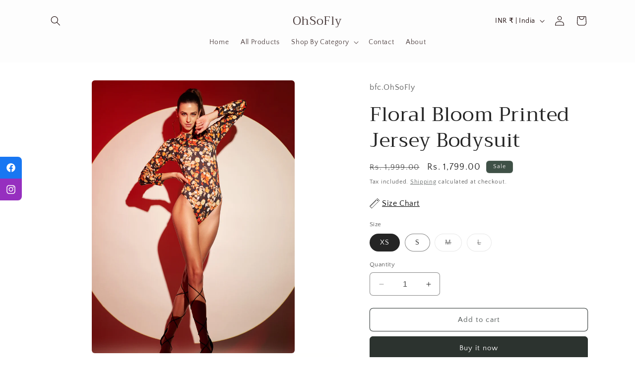

--- FILE ---
content_type: application/javascript
request_url: https://apps.hiko.link/js/hiko-auth.js?shop=bfc-ohsofly.myshopify.com
body_size: 61814
content:
(function(){function Y(e){"@babel/helpers - typeof";return Y=typeof Symbol=="function"&&typeof Symbol.iterator=="symbol"?function(n){return typeof n}:function(n){return n&&typeof Symbol=="function"&&n.constructor===Symbol&&n!==Symbol.prototype?"symbol":typeof n},Y(e)}function gt(e,n){if(Y(e)!="object"||!e)return e;var t=e[Symbol.toPrimitive];if(t!==void 0){var r=t.call(e,n);if(Y(r)!="object")return r;throw new TypeError("@@toPrimitive must return a primitive value.")}return(n==="string"?String:Number)(e)}function bt(e){var n=gt(e,"string");return Y(n)=="symbol"?n:n+""}function ae(e,n,t){return(n=bt(n))in e?Object.defineProperty(e,n,{value:t,enumerable:!0,configurable:!0,writable:!0}):e[n]=t,e}function Re(e,n,t,r,i,a,o){try{var s=e[a](o),c=s.value}catch(u){return void t(u)}s.done?n(c):Promise.resolve(c).then(r,i)}function P(e){return function(){var n=this,t=arguments;return new Promise(function(r,i){var a=e.apply(n,t);function o(c){Re(a,r,i,o,s,"next",c)}function s(c){Re(a,r,i,o,s,"throw",c)}o(void 0)})}}function wt(e){return e&&e.__esModule&&Object.prototype.hasOwnProperty.call(e,"default")?e.default:e}var ot={exports:{}},st={exports:{}};(function(e){function n(t){"@babel/helpers - typeof";return e.exports=n=typeof Symbol=="function"&&typeof Symbol.iterator=="symbol"?function(r){return typeof r}:function(r){return r&&typeof Symbol=="function"&&r.constructor===Symbol&&r!==Symbol.prototype?"symbol":typeof r},e.exports.__esModule=!0,e.exports.default=e.exports,n(t)}e.exports=n,e.exports.__esModule=!0,e.exports.default=e.exports})(st);var St=st.exports;(function(e){var n=St.default;function t(){/*! regenerator-runtime -- Copyright (c) 2014-present, Facebook, Inc. -- license (MIT): https://github.com/facebook/regenerator/blob/main/LICENSE */e.exports=t=function(){return i},e.exports.__esModule=!0,e.exports.default=e.exports;var r,i={},a=Object.prototype,o=a.hasOwnProperty,s=Object.defineProperty||function(p,l,d){p[l]=d.value},c=typeof Symbol=="function"?Symbol:{},u=c.iterator||"@@iterator",f=c.asyncIterator||"@@asyncIterator",S=c.toStringTag||"@@toStringTag";function v(p,l,d){return Object.defineProperty(p,l,{value:d,enumerable:!0,configurable:!0,writable:!0}),p[l]}try{v({},"")}catch{v=function(d,b,k){return d[b]=k}}function y(p,l,d,b){var k=l&&l.prototype instanceof H?l:H,w=Object.create(k.prototype),T=new fe(b||[]);return s(w,"_invoke",{value:N(p,d,T)}),w}function m(p,l,d){try{return{type:"normal",arg:p.call(l,d)}}catch(b){return{type:"throw",arg:b}}}i.wrap=y;var A="suspendedStart",x="suspendedYield",j="executing",G="completed",g={};function H(){}function C(){}function L(){}var I={};v(I,u,function(){return this});var _=Object.getPrototypeOf,B=_&&_(_(he([])));B&&B!==a&&o.call(B,u)&&(I=B);var D=L.prototype=H.prototype=Object.create(I);function M(p){["next","throw","return"].forEach(function(l){v(p,l,function(d){return this._invoke(l,d)})})}function X(p,l){function d(k,w,T,q){var $=m(p[k],p,w);if($.type!=="throw"){var Z=$.arg,z=Z.value;return z&&n(z)=="object"&&o.call(z,"__await")?l.resolve(z.__await).then(function(V){d("next",V,T,q)},function(V){d("throw",V,T,q)}):l.resolve(z).then(function(V){Z.value=V,T(Z)},function(V){return d("throw",V,T,q)})}q($.arg)}var b;s(this,"_invoke",{value:function(w,T){function q(){return new l(function($,Z){d(w,T,$,Z)})}return b=b?b.then(q,q):q()}})}function N(p,l,d){var b=A;return function(k,w){if(b===j)throw Error("Generator is already running");if(b===G){if(k==="throw")throw w;return{value:r,done:!0}}for(d.method=k,d.arg=w;;){var T=d.delegate;if(T){var q=K(T,d);if(q){if(q===g)continue;return q}}if(d.method==="next")d.sent=d._sent=d.arg;else if(d.method==="throw"){if(b===A)throw b=G,d.arg;d.dispatchException(d.arg)}else d.method==="return"&&d.abrupt("return",d.arg);b=j;var $=m(p,l,d);if($.type==="normal"){if(b=d.done?G:x,$.arg===g)continue;return{value:$.arg,done:d.done}}$.type==="throw"&&(b=G,d.method="throw",d.arg=$.arg)}}}function K(p,l){var d=l.method,b=p.iterator[d];if(b===r)return l.delegate=null,d==="throw"&&p.iterator.return&&(l.method="return",l.arg=r,K(p,l),l.method==="throw")||d!=="return"&&(l.method="throw",l.arg=new TypeError("The iterator does not provide a '"+d+"' method")),g;var k=m(b,p.iterator,l.arg);if(k.type==="throw")return l.method="throw",l.arg=k.arg,l.delegate=null,g;var w=k.arg;return w?w.done?(l[p.resultName]=w.value,l.next=p.nextLoc,l.method!=="return"&&(l.method="next",l.arg=r),l.delegate=null,g):w:(l.method="throw",l.arg=new TypeError("iterator result is not an object"),l.delegate=null,g)}function ie(p){var l={tryLoc:p[0]};1 in p&&(l.catchLoc=p[1]),2 in p&&(l.finallyLoc=p[2],l.afterLoc=p[3]),this.tryEntries.push(l)}function pe(p){var l=p.completion||{};l.type="normal",delete l.arg,p.completion=l}function fe(p){this.tryEntries=[{tryLoc:"root"}],p.forEach(ie,this),this.reset(!0)}function he(p){if(p||p===""){var l=p[u];if(l)return l.call(p);if(typeof p.next=="function")return p;if(!isNaN(p.length)){var d=-1,b=function k(){for(;++d<p.length;)if(o.call(p,d))return k.value=p[d],k.done=!1,k;return k.value=r,k.done=!0,k};return b.next=b}}throw new TypeError(n(p)+" is not iterable")}return C.prototype=L,s(D,"constructor",{value:L,configurable:!0}),s(L,"constructor",{value:C,configurable:!0}),C.displayName=v(L,S,"GeneratorFunction"),i.isGeneratorFunction=function(p){var l=typeof p=="function"&&p.constructor;return!!l&&(l===C||(l.displayName||l.name)==="GeneratorFunction")},i.mark=function(p){return Object.setPrototypeOf?Object.setPrototypeOf(p,L):(p.__proto__=L,v(p,S,"GeneratorFunction")),p.prototype=Object.create(D),p},i.awrap=function(p){return{__await:p}},M(X.prototype),v(X.prototype,f,function(){return this}),i.AsyncIterator=X,i.async=function(p,l,d,b,k){k===void 0&&(k=Promise);var w=new X(y(p,l,d,b),k);return i.isGeneratorFunction(l)?w:w.next().then(function(T){return T.done?T.value:w.next()})},M(D),v(D,S,"Generator"),v(D,u,function(){return this}),v(D,"toString",function(){return"[object Generator]"}),i.keys=function(p){var l=Object(p),d=[];for(var b in l)d.push(b);return d.reverse(),function k(){for(;d.length;){var w=d.pop();if(w in l)return k.value=w,k.done=!1,k}return k.done=!0,k}},i.values=he,fe.prototype={constructor:fe,reset:function(l){if(this.prev=0,this.next=0,this.sent=this._sent=r,this.done=!1,this.delegate=null,this.method="next",this.arg=r,this.tryEntries.forEach(pe),!l)for(var d in this)d.charAt(0)==="t"&&o.call(this,d)&&!isNaN(+d.slice(1))&&(this[d]=r)},stop:function(){this.done=!0;var l=this.tryEntries[0].completion;if(l.type==="throw")throw l.arg;return this.rval},dispatchException:function(l){if(this.done)throw l;var d=this;function b(Z,z){return T.type="throw",T.arg=l,d.next=Z,z&&(d.method="next",d.arg=r),!!z}for(var k=this.tryEntries.length-1;k>=0;--k){var w=this.tryEntries[k],T=w.completion;if(w.tryLoc==="root")return b("end");if(w.tryLoc<=this.prev){var q=o.call(w,"catchLoc"),$=o.call(w,"finallyLoc");if(q&&$){if(this.prev<w.catchLoc)return b(w.catchLoc,!0);if(this.prev<w.finallyLoc)return b(w.finallyLoc)}else if(q){if(this.prev<w.catchLoc)return b(w.catchLoc,!0)}else{if(!$)throw Error("try statement without catch or finally");if(this.prev<w.finallyLoc)return b(w.finallyLoc)}}}},abrupt:function(l,d){for(var b=this.tryEntries.length-1;b>=0;--b){var k=this.tryEntries[b];if(k.tryLoc<=this.prev&&o.call(k,"finallyLoc")&&this.prev<k.finallyLoc){var w=k;break}}w&&(l==="break"||l==="continue")&&w.tryLoc<=d&&d<=w.finallyLoc&&(w=null);var T=w?w.completion:{};return T.type=l,T.arg=d,w?(this.method="next",this.next=w.finallyLoc,g):this.complete(T)},complete:function(l,d){if(l.type==="throw")throw l.arg;return l.type==="break"||l.type==="continue"?this.next=l.arg:l.type==="return"?(this.rval=this.arg=l.arg,this.method="return",this.next="end"):l.type==="normal"&&d&&(this.next=d),g},finish:function(l){for(var d=this.tryEntries.length-1;d>=0;--d){var b=this.tryEntries[d];if(b.finallyLoc===l)return this.complete(b.completion,b.afterLoc),pe(b),g}},catch:function(l){for(var d=this.tryEntries.length-1;d>=0;--d){var b=this.tryEntries[d];if(b.tryLoc===l){var k=b.completion;if(k.type==="throw"){var w=k.arg;pe(b)}return w}}throw Error("illegal catch attempt")},delegateYield:function(l,d,b){return this.delegate={iterator:he(l),resultName:d,nextLoc:b},this.method==="next"&&(this.arg=r),g}},i}e.exports=t,e.exports.__esModule=!0,e.exports.default=e.exports})(ot);var kt=ot.exports,ce=kt(),At=ce;try{regeneratorRuntime=ce}catch{(typeof globalThis>"u"?"undefined":Y(globalThis))==="object"?globalThis.regeneratorRuntime=ce:Function("r","regeneratorRuntime = r")(ce)}const E=wt(At);function ct(){var e=arguments.length>0&&arguments[0]!==void 0?arguments[0]:!0,n=document.body;document.querySelector(".hikoloading")||n.insertAdjacentHTML("beforeend",`
      <div class="hikoloading">
        <div class="spinner">
          <svg xmlns="http://www.w3.org/2000/svg" viewBox="0 0 4335 4335" width="50" height="50">
            <path
              fill="black"
              d="M3346 1077c41,0 75,34 75,75 0,41 -34,75 -75,75 -41,0 -75,-34 -75,-75 0,-41 34,-75 75,-75zm-1198 -824c193,0 349,156 349,349 0,193 -156,349 -349,349 -193,0 -349,-156 -349,-349 0,-193 156,-349 349,-349zm-1116 546c151,0 274,123 274,274 0,151 -123,274 -274,274 -151,0 -274,-123 -274,-274 0,-151 123,-274 274,-274zm-500 1189c134,0 243,109 243,243 0,134 -109,243 -243,243 -134,0 -243,-109 -243,-243 0,-134 109,-243 243,-243zm500 1223c121,0 218,98 218,218 0,121 -98,218 -218,218 -121,0 -218,-98 -218,-218 0,-121 98,-218 218,-218zm1116 434c110,0 200,89 200,200 0,110 -89,200 -200,200 -110,0 -200,-89 -200,-200 0,-110 89,-200 200,-200zm1145 -434c81,0 147,66 147,147 0,81 -66,147 -147,147 -81,0 -147,-66 -147,-147 0,-81 66,-147 147,-147zm459 -1098c65,0 119,53 119,119 0,65 -53,119 -119,119 -65,0 -119,-53 -119,-119 0,-65 53,-119 119,-119z"
            ></path>
          </svg>
        </div>
      </div>`);var t=document.querySelector(".hikoloading");t.style.display=e?"block":"none"}function ut(e){window.hikotoast||document.body.insertAdjacentHTML("beforeend",'<div id="hikotoast">'.concat(e,"</div>"));var n=window.hikotoast;n.className="show",setTimeout(function(){n.className=n.className.replace("show","")},5e3)}function xe(e){e.classList.add("button--loading"),e.originInnerHTML=e.innerHTML,e.innerHTML="",e.style="cursor: default",e.onclick=null}function Ge(e,n){e.classList.remove("button--loading"),e.innerHTML=e.originInnerHTML,e.style="cursor: pointer",e.onclick=n}function lt(e,n){return ye.apply(this,arguments)}function ye(){return ye=P(E.mark(function e(n,t){var r,i,a,o;return E.wrap(function(c){for(;;)switch(c.prev=c.next){case 0:return r=new TextEncoder("hex"),i=new TextDecoder("utf8"),c.next=4,crypto.subtle.importKey("raw",r.encode(t.substring(0,16)),"AES-GCM",!0,["decrypt"]);case 4:return a=c.sent,c.next=7,crypto.subtle.decrypt({name:"AES-GCM",iv:r.encode(t.replace(".","").substring(0,16))},a,new Uint8Array(n.match(/../g).map(function(u){return parseInt(u,16)})).buffer);case 7:return o=c.sent,c.abrupt("return",JSON.parse(i.decode(o)));case 9:case"end":return c.stop()}},e)})),ye.apply(this,arguments)}var O={init:function(n){n||(n="info");for(var t={debug:2,info:3,warn:4,error:5},r=0,i=Object.keys(t);r<i.length;r++){var a=i[r];t[a]<t[n]?O[a]=function(){}:O[a]=console[a].bind(console,"".concat(a.toUpperCase(),": "))}O.history=function(o){var s=document.getElementById("hikolog");s&&(s.value="".concat(s.value).concat(s.value?`
`:"").concat(o))}}};function J(e){var n=document.createElement("div");return n.innerHTML=e,n.childElementCount!==1&&O.error("childrens "+n.childElementCount+", "+e),n.firstChild}function Fe(e,n){var t=Object.keys(e);if(Object.getOwnPropertySymbols){var r=Object.getOwnPropertySymbols(e);n&&(r=r.filter(function(i){return Object.getOwnPropertyDescriptor(e,i).enumerable})),t.push.apply(t,r)}return t}function Ue(e){for(var n=1;n<arguments.length;n++){var t=arguments[n]!=null?arguments[n]:{};n%2?Fe(Object(t),!0).forEach(function(r){ae(e,r,t[r])}):Object.getOwnPropertyDescriptors?Object.defineProperties(e,Object.getOwnPropertyDescriptors(t)):Fe(Object(t)).forEach(function(r){Object.defineProperty(e,r,Object.getOwnPropertyDescriptor(t,r))})}return e}function F(e){var n=sessionStorage.getItem(e);if(n)return JSON.parse(n)}function R(e,n){if(!e&&typeof e!="string")return O.error("invalid storage set");if(!n)sessionStorage.removeItem(e);else if(n.error){var t=JSON.parse(JSON.stringify(n));delete t.error,sessionStorage.setItem(e,JSON.stringify(t))}else sessionStorage.setItem(e,JSON.stringify(n))}function _e(e,n){var t=F(e)||{};R(e,Ue(Ue({},t),n))}function dt(e){var n=e.indexOf("http")>=0?e:"https://apps.hiko.link".concat(e);return document.querySelectorAll('script[src^="'.concat(n,'"]')).length>0?Promise.resolve():new Promise(function(t){var r=document.createElement("script");r.src=n,r.defer="defer",r.async="async",r.onload=function(){O.debug("".concat(e," loaded")),t()},document.head.appendChild(r)})}function Ke(e){return document.querySelectorAll('link[href^="'.concat(e,'"]')).length>0?(O.debug("".concat(e," already load")),Promise.resolve()):new Promise(function(n){var t=J('<link rel="stylesheet" href="'.concat(e,"?t=").concat(new Date().getTime(),'" >'));t.onload=function(){O.debug("".concat(e," loaded")),n()},document.head.append(t)})}function Ot(){var e=arguments.length>0&&arguments[0]!==void 0?arguments[0]:"",n=[["","-"],["AC","Ascension Island"],["AD","Andorra"],["AE","United Arab Emirates"],["AF","Afghanistan"],["AG","Antigua & Barbuda"],["AI","Anguilla"],["AL","Albania"],["AM","Armenia"],["AN","Netherlands Antilles"],["AO","Angola"],["AR","Argentina"],["AT","Austria"],["AU","Australia"],["AW","Aruba"],["AX","Åland Islands"],["AZ","Azerbaijan"],["BA","Bosnia & Herzegovina"],["BB","Barbados"],["BD","Bangladesh"],["BE","Belgium"],["BF","Burkina Faso"],["BG","Bulgaria"],["BH","Bahrain"],["BI","Burundi"],["BJ","Benin"],["BL","St. Barthélemy"],["BM","Bermuda"],["BN","Brunei"],["BO","Bolivia"],["BQ","Caribbean Netherlands"],["BR","Brazil"],["BS","Bahamas"],["BT","Bhutan"],["BV","Bouvet Island"],["BW","Botswana"],["BY","Belarus"],["BZ","Belize"],["CA","Canada"],["CC","Cocos (Keeling) Islands"],["CD","Congo - Kinshasa"],["CF","Central African Republic"],["CG","Congo - Brazzaville"],["CH","Switzerland"],["CI","Côte d’Ivoire"],["CK","Cook Islands"],["CL","Chile"],["CM","Cameroon"],["CN","China"],["CO","Colombia"],["CR","Costa Rica"],["CU","Cuba"],["CV","Cape Verde"],["CW","Curaçao"],["CX","Christmas Island"],["CY","Cyprus"],["CZ","Czechia"],["DE","Germany"],["DJ","Djibouti"],["DK","Denmark"],["DM","Dominica"],["DO","Dominican Republic"],["DZ","Algeria"],["EC","Ecuador"],["EE","Estonia"],["EG","Egypt"],["EH","Western Sahara"],["ER","Eritrea"],["ES","Spain"],["ET","Ethiopia"],["FI","Finland"],["FJ","Fiji"],["FK","Falkland Islands"],["FO","Faroe Islands"],["FR","France"],["GA","Gabon"],["GB","United Kingdom"],["GD","Grenada"],["GE","Georgia"],["GF","French Guiana"],["GG","Guernsey"],["GH","Ghana"],["GI","Gibraltar"],["GL","Greenland"],["GM","Gambia"],["GN","Guinea"],["GP","Guadeloupe"],["GQ","Equatorial Guinea"],["GR","Greece"],["GS","South Georgia & South Sandwich Islands"],["GT","Guatemala"],["GW","Guinea-Bissau"],["GY","Guyana"],["HK","Hong Kong SAR"],["HM","Heard & McDonald Islands"],["HN","Honduras"],["HR","Croatia"],["HT","Haiti"],["HU","Hungary"],["ID","Indonesia"],["IE","Ireland"],["IL","Israel"],["IM","Isle of Man"],["IN","India"],["IO","British Indian Ocean Territory"],["IQ","Iraq"],["IR","Iran"],["IS","Iceland"],["IT","Italy"],["JE","Jersey"],["JM","Jamaica"],["JO","Jordan"],["JP","Japan"],["KE","Kenya"],["KG","Kyrgyzstan"],["KH","Cambodia"],["KI","Kiribati"],["KM","Comoros"],["KN","St. Kitts & Nevis"],["KP","North Korea"],["KR","South Korea"],["KW","Kuwait"],["KY","Cayman Islands"],["KZ","Kazakhstan"],["LA","Laos"],["LB","Lebanon"],["LC","St. Lucia"],["LI","Liechtenstein"],["LK","Sri Lanka"],["LR","Liberia"],["LS","Lesotho"],["LT","Lithuania"],["LU","Luxembourg"],["LV","Latvia"],["LY","Libya"],["MA","Morocco"],["MC","Monaco"],["MD","Moldova"],["ME","Montenegro"],["MF","St. Martin"],["MG","Madagascar"],["MK","North Macedonia"],["ML","Mali"],["MM","Myanmar (Burma)"],["MN","Mongolia"],["MO","Macao SAR"],["MQ","Martinique"],["MR","Mauritania"],["MS","Montserrat"],["MT","Malta"],["MU","Mauritius"],["MV","Maldives"],["MW","Malawi"],["MX","Mexico"],["MY","Malaysia"],["MZ","Mozambique"],["NA","Namibia"],["NC","New Caledonia"],["NE","Niger"],["NF","Norfolk Island"],["NG","Nigeria"],["NI","Nicaragua"],["NL","Netherlands"],["NO","Norway"],["NP","Nepal"],["NR","Nauru"],["NU","Niue"],["NZ","New Zealand"],["OM","Oman"],["PA","Panama"],["PE","Peru"],["PF","French Polynesia"],["PG","Papua New Guinea"],["PH","Philippines"],["PK","Pakistan"],["PL","Poland"],["PM","St. Pierre & Miquelon"],["PN","Pitcairn Islands"],["PS","Palestinian Territories"],["PT","Portugal"],["PY","Paraguay"],["QA","Qatar"],["RE","Réunion"],["RO","Romania"],["RS","Serbia"],["RU","Russia"],["RW","Rwanda"],["SA","Saudi Arabia"],["SB","Solomon Islands"],["SC","Seychelles"],["SD","Sudan"],["SE","Sweden"],["SG","Singapore"],["SH","St. Helena"],["SI","Slovenia"],["SJ","Svalbard & Jan Mayen"],["SK","Slovakia"],["SL","Sierra Leone"],["SM","San Marino"],["SN","Senegal"],["SO","Somalia"],["SR","Suriname"],["SS","South Sudan"],["ST","São Tomé & Príncipe"],["SV","El Salvador"],["SX","Sint Maarten"],["SY","Syria"],["SZ","Eswatini"],["TA","Tristan da Cunha"],["TC","Turks & Caicos Islands"],["TD","Chad"],["TF","French Southern Territories"],["TG","Togo"],["TH","Thailand"],["TJ","Tajikistan"],["TK","Tokelau"],["TL","Timor-Leste"],["TM","Turkmenistan"],["TN","Tunisia"],["TO","Tonga"],["TR","Türkiye"],["TT","Trinidad & Tobago"],["TV","Tuvalu"],["TW","Taiwan"],["TZ","Tanzania"],["UA","Ukraine"],["UG","Uganda"],["UM","U.S. Outlying Islands"],["US","United States"],["UY","Uruguay"],["UZ","Uzbekistan"],["VA","Vatican City"],["VC","St. Vincent & Grenadines"],["VE","Venezuela"],["VG","British Virgin Islands"],["VN","Vietnam"],["VU","Vanuatu"],["WF","Wallis & Futuna"],["WS","Samoa"],["XK","Kosovo"],["YE","Yemen"],["YT","Mayotte"],["ZA","South Africa"],["ZM","Zambia"],["ZW","Zimbabwe"],["ZZ","Unknown Region."]];return n.map(function(t){return'<option value="'.concat(t[0],'"').concat(t[0]===e.toUpperCase()?" selected":"",">").concat(t[1],"</option>")}).join("")}var ve;!((ve=window.Shopify)===null||ve===void 0)&&ve.locale;var Q="hiko_socials",ee="visited",me="abw",ze=/^\w+((-\w+)|(\.\w+)|(\+\w+))*@[A-Za-z0-9]+((\.|-)[A-Za-z0-9]+)*\.[A-Za-z]+$/,ge="checkout_url",Et=/^(\/[a-zA-Z]{2,3}(-[a-zA-Z]{2})?)?\/challenge($|\?)/,Tt=/^[a-f0-9]{78,}$/,te="retry",Je=3e4;function We(e,n){var t=Object.keys(e);if(Object.getOwnPropertySymbols){var r=Object.getOwnPropertySymbols(e);n&&(r=r.filter(function(i){return Object.getOwnPropertyDescriptor(e,i).enumerable})),t.push.apply(t,r)}return t}function Ze(e){for(var n=1;n<arguments.length;n++){var t=arguments[n]!=null?arguments[n]:{};n%2?We(Object(t),!0).forEach(function(r){ae(e,r,t[r])}):Object.getOwnPropertyDescriptors?Object.defineProperties(e,Object.getOwnPropertyDescriptors(t)):We(Object(t)).forEach(function(r){Object.defineProperty(e,r,Object.getOwnPropertyDescriptor(t,r))})}return e}function Lt(e,n){var t=typeof Symbol<"u"&&e[Symbol.iterator]||e["@@iterator"];if(!t){if(Array.isArray(e)||(t=Mt(e))||n){t&&(e=t);var r=0,i=function(){};return{s:i,n:function(){return r>=e.length?{done:!0}:{done:!1,value:e[r++]}},e:function(u){throw u},f:i}}throw new TypeError(`Invalid attempt to iterate non-iterable instance.
In order to be iterable, non-array objects must have a [Symbol.iterator]() method.`)}var a,o=!0,s=!1;return{s:function(){t=t.call(e)},n:function(){var u=t.next();return o=u.done,u},e:function(u){s=!0,a=u},f:function(){try{o||t.return==null||t.return()}finally{if(s)throw a}}}}function Mt(e,n){if(e){if(typeof e=="string")return Ve(e,n);var t={}.toString.call(e).slice(8,-1);return t==="Object"&&e.constructor&&(t=e.constructor.name),t==="Map"||t==="Set"?Array.from(e):t==="Arguments"||/^(?:Ui|I)nt(?:8|16|32)(?:Clamped)?Array$/.test(t)?Ve(e,n):void 0}}function Ve(e,n){(n==null||n>e.length)&&(n=e.length);for(var t=0,r=Array(n);t<n;t++)r[t]=e[t];return r}function Ct(e){return be.apply(this,arguments)}function be(){return be=P(E.mark(function e(n){var t,r,i,a,o,s,c,u,f,S,v,y,m,A,x,j;return E.wrap(function(g){for(;;)switch(g.prev=g.next){case 0:if(j=function(C){document.body.insertAdjacentHTML("beforeend",'<iframe src="'.concat("https://apps.hiko.software/js/assets","/tap.html?client=",a.onetap.id,'" style="display: none;" allow="identity-credentials-get"></iframe>')),window.addEventListener("message",function(L){L.data.type==="credential"&&C(L.data.token)}),O.debug("popup one tap in iframe")},x=function(C){var L="onetap".concat(new Date().getTime());window[L]=C,document.body.insertAdjacentHTML("beforeend",'<div id="g_id_onload" data-client_id="'.concat(a.onetap.id,`"
                            data-callback="`).concat(L,`"
                            data-itp_support="true"
                            data-use_fedcm_for_prompt="true"
                            data-cancel_on_tap_outside="`).concat(a.onetap.cancel_on_tap_outside!==!1,`">
                    </div>`)),dt("https://accounts.google.com/gsi/client"),O.debug("popup one tap in block")},A=function(){return A=P(E.mark(function C(L){var I,_,B;return E.wrap(function(M){for(;;)switch(M.prev=M.next){case 0:return _=Ze(Ze({},L),{},{href:encodeURIComponent(location.href),locale:o,cip:((I=a.ip)===null||I===void 0?void 0:I.address)||""}),a.events&&document.dispatchEvent(new CustomEvent("hiko",{detail:{action:"onetap",social:"google"}})),document.dispatchEvent(new CustomEvent("onetap",{detail:{action:"hide"}})),_e(Q,{click:"google"}),M.next=6,fetch("".concat(location.origin,"/apps/authapp/onetap"),{headers:{"content-type":"application/json"},method:"POST",body:JSON.stringify(_)});case 6:return B=M.sent,M.t0=s,M.next=10,B.json();case 10:M.t1=M.sent,(0,M.t0)(M.t1);case 12:case"end":return M.stop()}},C)})),A.apply(this,arguments)},m=function(C){return A.apply(this,arguments)},a=n.config,o=n.locale,s=n.followUp,(t=a.onetap)!==null&&t!==void 0&&t.enable){g.next=7;break}return g.abrupt("return");case 7:if((r=a.onetap)!==null&&r!==void 0&&r.enable){g.next=9;break}return g.abrupt("return");case 9:if(!/.*\/account/.test(location.pathname)){g.next=11;break}return g.abrupt("return");case 11:if(!a.onetap.excludes){g.next=31;break}c=Lt(a.onetap.excludes),g.prev=13,c.s();case 15:if((u=c.n()).done){g.next=23;break}if(f=u.value,S=new RegExp(f,"i"),!S.test(location.pathname)){g.next=21;break}return O.debug("".concat(f," excludes ").concat(location.pathname)),g.abrupt("return");case 21:g.next=15;break;case 23:g.next=28;break;case 25:g.prev=25,g.t0=g.catch(13),c.e(g.t0);case 28:return g.prev=28,c.f(),g.finish(28);case 31:if(!(/(iPod|iPhone|iPad)/.test(navigator.userAgent)||/Safari/.test(navigator.userAgent)&&!/Chrome/.test(navigator.userAgent))){g.next=35;break}if(a.onetap.safari){g.next=35;break}return O.warn("one tap not supported"),g.abrupt("return");case 35:if(v=((i=a.onetap.position)===null||i===void 0?void 0:i.maxWidth)||480,!(a.onetap.mobile===!1&&v>=window.innerWidth)){g.next=39;break}return O.debug("mobile disabled for width ".concat(window.innerWidth)),g.abrupt("return");case 39:y=a.onetap.custom?x:j,a.onetap.delay?isNaN(a.onetap.delay)||setTimeout(function(){O.debug("delay due "+a.onetap.delay),y(m)},a.onetap.delay*1e3):y(m);case 41:case"end":return g.stop()}},e,null,[[13,25,28,31]])})),be.apply(this,arguments)}function Ye(e,n){var t=Object.keys(e);if(Object.getOwnPropertySymbols){var r=Object.getOwnPropertySymbols(e);n&&(r=r.filter(function(i){return Object.getOwnPropertyDescriptor(e,i).enumerable})),t.push.apply(t,r)}return t}function oe(e){for(var n=1;n<arguments.length;n++){var t=arguments[n]!=null?arguments[n]:{};n%2?Ye(Object(t),!0).forEach(function(r){ae(e,r,t[r])}):Object.getOwnPropertyDescriptors?Object.defineProperties(e,Object.getOwnPropertyDescriptors(t)):Ye(Object(t)).forEach(function(r){Object.defineProperty(e,r,Object.getOwnPropertyDescriptor(t,r))})}return e}function se(e){var n=e.config,t=e.container,r=e.customer,i=e.iti,a=e.button;return Promise.all([o(),s(),u(),c()]).then(function(f){var S=f.reduce(function(v,y){return oe(oe({},v),y)},{});Object.keys(S).length&&(O.debug(S),a.startSpin(),fetch("".concat(location.origin,"/apps/authapp/customer"),{headers:{"content-type":"application/json"},method:"POST",body:JSON.stringify(oe(oe({},S),{},{action:"update"}))}).finally(function(){a.stopSpin()}))}).then(function(){window.hikocustomfields.close(),ut(n.i18n.capture.toast)}).catch(function(f){O.error(f==null?void 0:f.message)});function o(){return new Promise(function(f,S){if(!n.capture.f[0])return f();var v=t.querySelector("#first_name"),y=t.querySelector("#first_name_label");y.restore=function(){return y.style=""},y.invalidate=function(){return y.style="color: red; weight: 600;"},v.value?r.firstName!==v.value?(y.restore(),f({first_name:v.value})):(y.restore(),f()):(y.invalidate(),S(new Error("no first name")))})}function s(){return new Promise(function(f,S){if(!n.capture.f[1])return f();var v=t.querySelector("#last_name"),y=t.querySelector("#last_name_label");y.restore=function(){return y.style=""},y.invalidate=function(){return y.style="color: red; weight: 600;"},v.value?r.lastName!==v.value?(y.restore(),f({last_name:v.value})):(y.restore(),f()):(y.invalidate(),S(new Error("no last name")))})}function c(){return new Promise(function(f,S){if(!n.capture.f[2])return f();var v=i.getNumber(),y=t.querySelector("#phone_label");y.restore=function(){y.style="",y.innerHTML=n.i18n.capture.phone},y.invalidate=function(m){y.style="color: red; weight: 600;",y.innerHTML=m||n.i18n.capture.phone},v?r.phone!==v?(a.startSpin(),fetch("".concat(location.origin,"/apps/authapp/customer"),{headers:{"content-type":"application/json"},method:"POST",body:JSON.stringify({phone:v,action:"update"})}).then(function(m){return m.json()}).then(function(m){m!=null&&m.error?(y.invalidate(m.error),S()):(y.restore(),f())}).catch(function(){y.invalidate(),S()}).finally(function(){a.stopSpin()})):(y.restore(),f()):(y.invalidate(),S(new Error("no phone")))})}function u(){return new Promise(function(f,S){var v;if(!n.capture.f[3])return f();var y=t.querySelector("#country"),m=t.querySelector("#country_label");m.restore=function(){return m.style=""},m.invalidate=function(){return m.style="color: red; weight: 600;"};var A=y.options[y.selectedIndex].value;A?((v=r.addresses[0])===null||v===void 0?void 0:v.countryCodeV2)!==A?(m.restore(),f({country:A})):(m.restore(),f()):(m.invalidate(),S(new Error("no country")))})}}function Pt(e){var n,t,r,i,a=e.customer,o=e.config,s;if(!((!o.capture.f[0]||o.capture.f[0]&&a.firstName)&&(!o.capture.f[1]||o.capture.f[1]&&a.lastName)&&(!o.capture.f[2]||o.capture.f[2]&&a.phone)&&(!o.capture.f[3]||o.capture.f[3]&&a.addresses[0].countryCodeV2))){var c=o.capture.f[0]?`<div class="fieldx">
                <input id="first_name" type="text" value="`.concat(a.firstName||"",'" class="fieldx__input" autocomplete="given-name" autofocus placeholder="').concat(o.i18n.capture.first_name,`"/>
                <label id="first_name_label" class="fieldx__label">`).concat(o.i18n.capture.first_name,`</label>
                </div>`):"",u=o.capture.f[1]?`<div class="fieldx">
                <input id="last_name" type="text" value="`.concat(a.lastName||"",'" class="fieldx__input" autocomplete="family-name" placeholder="').concat(o.i18n.capture.last_name,`" />
                <label id="last_name_label" class="fieldx__label">`).concat(o.i18n.capture.last_name,`</label>
                </div>`):"",f=o.capture.f[2]?`<link rel="stylesheet" href="https://cdn.jsdelivr.net/npm/intl-tel-input@24.5.0/build/css/intlTelInput.css">
                <div class="fieldx">
                <input id="phone" value="`.concat(a.phone||"",'" class="fieldx__input" placeholder="').concat(o.i18n.capture.phone,`">
                <label id="phone_label" class="fieldx_dropdown">`).concat(o.i18n.capture.phone,`</label>
                </div>`):"",S=o.capture.f[3]?`<div class="fieldx">
                <select id="country" class="fieldx__input">
                    `.concat(Ot((n=a.addresses[0])===null||n===void 0?void 0:n.countryCodeV2),`
                </select>
                <label id="country_label" class="fieldx__label">`).concat(o.i18n.capture.country,`</label>
                </div>`):"",v=(t=o.passwordless)!==null&&t!==void 0&&t.enable&&o.passwordless.logo?o.passwordless.logo:"";document.body.insertAdjacentHTML("beforeend",`<dialog id="hikocustomfields" class="hikodialog">
                `.concat(v?'<div class="dia-img"><img src="'.concat(v,'"/></div>'):"",`
                <div class="dia-title">`).concat(o.i18n.capture.title,`</div>
                <div class="dia-subtitle">`).concat(o.i18n.capture.subtitle,`</div>
                <div class="hiko-passwordless">
                    `).concat(c,`
                    `).concat(u,`
                    `).concat(f,`
                    `).concat(S,`
                    <div class="buttonx">`).concat(o.i18n.capture.submit,`</div>                    
                </div>
            </dialog>`));var y=window.hikocustomfields;(r=y.querySelector("#first_name"))===null||r===void 0||r.addEventListener("keyup",function(A){A.key==="Enter"&&se({config:o,container:y,customer:a,iti:s,button:m})}),(i=y.querySelector("#last_name"))===null||i===void 0||i.addEventListener("keyup",function(A){A.key==="Enter"&&se({config:o,container:y,customer:a,iti:s,button:m})}),f&&dt("https://cdn.jsdelivr.net/npm/intl-tel-input@24.5.0/build/js/intlTelInput.min.js").then(function(){var A;s=window.intlTelInput(y.querySelector("#phone"),{autoHideDialCode:!0,dropdownContainer:y,formatOnDisplay:!0,initialCountry:((A=a.addresses[0])===null||A===void 0?void 0:A.countryCodeV2)||"auto",nationalMode:!0,separateDialCode:!1,strictMode:!0,utilsScript:"https://cdn.jsdelivr.net/npm/intl-tel-input@24.5.0/build/js/utils.js"});var x=y.querySelector("#phone");x.parentElement.style.width="100%"});var m=y.querySelector(".buttonx");m.startSpin=function(){return xe(m)},m.stopSpin=function(){return Ge(m,function(){return se({config:o,container:y,customer:a,iti:s,button:m})})},m.onclick=function(){return se({config:o,container:y,customer:a,iti:s,button:m})},window.hikocustomfields.addEventListener("keydown",function(A){A.key==="Escape"&&A.preventDefault()}),window.hikocustomfields.showModal()}}function jt(e){return we.apply(this,arguments)}function we(){return we=P(E.mark(function e(n){var t,r,i,a;return E.wrap(function(s){for(;;)switch(s.prev=s.next){case 0:if(r=n.config,(t=r.capture)!==null&&t!==void 0&&t.enable){s.next=3;break}return s.abrupt("return");case 3:return s.next=5,fetch("".concat(location.origin,"/apps/authapp/customer"),{headers:{"content-type":"application/json"},method:"POST",body:JSON.stringify({action:"get"})});case 5:return i=s.sent,s.next=8,i.json();case 8:a=s.sent,a!=null&&a.tags&&a!==null&&a!==void 0&&a.tags.includes("hiko")&&Pt({customer:a,config:r});case 10:case"end":return s.stop()}},e)})),we.apply(this,arguments)}function It(e){return Se.apply(this,arguments)}function Se(){return Se=P(E.mark(function e(n){var t,r,i,a,o,s,c,u,f;return E.wrap(function(v){for(;;)switch(v.prev=v.next){case 0:if(f=function(m){if(m!=null&&m.avatar){var A=Nt(m),x=document.querySelectorAll('[name="hiko-avatar"]');if(x.length){x.forEach(function(N){if(m.avatar){if(N.tagName==="IMG")N.setAttribute("src",m.avatar),N.setAttribute("title",A);else if(N.tagName==="A"){var K=N.querySelector("img");K?(K.setAttribute("src",m.avatar),K.setAttribute("title",A)):N.insertAdjacentHTML("beforeend",'<img src="'.concat(m.avatar,'" title="').concat(A,'"/>'))}N.style.dispay="block"}});return}if(/^(\/[a-zA-Z]{2,3}(-[a-zA-Z]{2})?)?\/account($|\?)/.test(location.pathname)){var j;if(!((j=i.avatar)!==null&&j!==void 0&&j.profile))return;var G=document.querySelector("a[href*='/account/addresses']");if(G){var g,H,C='<img src="'.concat(m.avatar,'" title="').concat(A,'" alt="').concat(A,'" style="border-radius: 20%;width: 64px;height: 64px;margin-top: 10px"/>');(g=i.avatar)!==null&&g!==void 0&&g.profile_link&&(C='<a href="'.concat((H=i.avatar)===null||H===void 0?void 0:H.profile_link,'">').concat(C,"</a>"));var L=J(C);G.parentNode.after(L),L.after(J("<p><bold>".concat(A,"</bold></p>")))}}else{var I;if(!((I=i.avatar)!==null&&I!==void 0&&I.header))return;var _=document.querySelectorAll("a[href*='/account']");if(_.length){var B,D,M='<img src="'.concat(m.avatar,'" class="icon" title="').concat(A,'" alt="').concat(A,'" style="border-radius: 20%;width: 24px;height: 24px"/>');(B=i.avatar)!==null&&B!==void 0&&B.header_link&&(M='<a href="'.concat((D=i.avatar)===null||D===void 0?void 0:D.header_link,'">').concat(M,"</a>"));var X=J(M);_.forEach(function(N){if(N.href&&N.href.match(/.*\/account$/)){var K=N.closest("header");if(K){var ie=N.cloneNode();ie.append(X),N.after(ie)}}})}}}},i=n.config,a=n.cid,o=F(me),o&&(fetch("".concat(location.origin,"/apps/authapp/user"),{headers:{"content-type":"application/json"},method:"POST",body:JSON.stringify({id:o})}),R(me)),!(!((t=i.avatar)!==null&&t!==void 0&&t.profile)&&!((r=i.avatar)!==null&&r!==void 0&&r.header))){v.next=6;break}return v.abrupt("return");case 6:if(s=F("hiko_"+a),!(typeof(s==null?void 0:s.avatar)<"u")){v.next=11;break}f(s),v.next=19;break;case 11:return v.next=13,fetch("".concat(location.origin,"/apps/authapp/user"),{headers:{"content-type":"application/json"},method:"POST",body:JSON.stringify({social:(i==null?void 0:i.click)||""})});case 13:return c=v.sent,v.next=16,c.json();case 16:u=v.sent,R("hiko_"+a,u),f(u);case 19:case"end":return v.stop()}},e)})),Se.apply(this,arguments)}function Nt(e){var n=e.first_name,t=e.last_name;if(!n&&!t)return"";if(n&&t)return"".concat(n," ").concat(t);if(n)return n;if(t)return t}function Be(e,n){var t=n["customer[password]"]?J('<form method="post" action="'.concat(e,'" style="display: none"><div name="hiko-container" ignore></div></form>')):J('<form method="post" action="'.concat(e,'" style="display: none"></form>'));document.body.prepend(t);var r=null;for(var i in n){var a=document.createElement("input");a.setAttribute("name",i),t.appendChild(a),Y(n[i])==="object"?(a.setAttribute("value",n[i].value),n[i].style&&(a.setAttribute("style",n[i].style),r=a)):(a.setAttribute("value",n[i]),a.setAttribute("hidden",!0))}n.form_type==="customer_login"&&window.Shopify.captcha?(t.setAttribute("data-shopify-captcha",!0),r&&r.focus(),setTimeout(function(){return window.Shopify.captcha.protect(t,function(){O.debug("shopify captcha submit"),t.submit()})},3e3)):t.submit()}function qt(e,n){var t=typeof Symbol<"u"&&e[Symbol.iterator]||e["@@iterator"];if(!t){if(Array.isArray(e)||(t=xt(e))||n){t&&(e=t);var r=0,i=function(){};return{s:i,n:function(){return r>=e.length?{done:!0}:{done:!1,value:e[r++]}},e:function(u){throw u},f:i}}throw new TypeError(`Invalid attempt to iterate non-iterable instance.
In order to be iterable, non-array objects must have a [Symbol.iterator]() method.`)}var a,o=!0,s=!1;return{s:function(){t=t.call(e)},n:function(){var u=t.next();return o=u.done,u},e:function(u){s=!0,a=u},f:function(){try{o||t.return==null||t.return()}finally{if(s)throw a}}}}function xt(e,n){if(e){if(typeof e=="string")return Qe(e,n);var t={}.toString.call(e).slice(8,-1);return t==="Object"&&e.constructor&&(t=e.constructor.name),t==="Map"||t==="Set"?Array.from(e):t==="Arguments"||/^(?:Ui|I)nt(?:8|16|32)(?:Clamped)?Array$/.test(t)?Qe(e,n):void 0}}function Qe(e,n){(n==null||n>e.length)&&(n=e.length);for(var t=0,r=Array(n);t<n;t++)r[t]=e[t];return r}function pt(e){var n,t,r,i=e.button,a=e.consent,o=e.container,s=e.handler,c=e.config,u=e.shop,f=e.locale,S=i.getAttribute("data");if(O.debug("".concat(S," clicked")),c.events&&document.dispatchEvent(new CustomEvent("hiko",{detail:{social:S,action:"click"}})),a){var v=a.querySelector("input");if(v){if(v.checked===!1)return a.setAttribute("class",c.classes.consent+" "+c.classes.disagree);a.setAttribute("class",c.classes.consent)}}var y={google:window.innerWidth<768?{width:450,height:680}:window.innerWidth>970?{width:970,height:700}:{width:768,height:700},facebook:{width:520,height:700},spotify:{width:520,height:470},twitter:{width:700,height:800},linkedin:{width:480,height:580},amazon:{width:420,height:580},line:window.innerWidth<768?{width:400,height:730}:{width:768,height:730},snapchat:{width:400,height:730},kakao:window.innerWidth<768?{width:400,height:680}:{width:768,height:680},tumblr:{width:430,height:760},twitch:{width:400,height:370},discord:{width:500,height:730},reddit:{width:860,height:620},vk:{width:680,height:450},tiktok:{width:400,height:620}},m=((n=y[S])===null||n===void 0?void 0:n.width)||400,A=((t=y[S])===null||t===void 0?void 0:t.height)||580;_e(Q,{click:S});var x=function(){if(c.marketing_option==="always"||c.marketing_option==="always_register")return"true";if(c.marketing){var I=document.querySelectorAll('input[name="'.concat(c.marketing,'"][type="checkbox"]'));if(I){var _=qt(I),B;try{for(_.s();!(B=_.n()).done;){var D=B.value;if(D.checked===!1)return"false"}}catch(M){_.e(M)}finally{_.f()}return"true"}}return""}(),j=encodeURIComponent(location.href),G=new Date().getTime(),g=(o==null?void 0:o.getAttribute("register_tag"))||"",H=((r=c.ip)===null||r===void 0?void 0:r.address)||"",C=encodeURIComponent(F(ee)||"");R(ee,"");try{window.addEventListener("message",s,!1);var L=window.open("https://apps.hiko.link".concat("/js/login.html?social=",S,"&shop=").concat(u,"&href=").concat(j,"&locale=").concat(f,"&mkt=").concat(x,"&register_tag=").concat(g,"&cip=").concat(H,"&visited=").concat(C,"&ts=").concat(G),"Login social","toolbar=no, location=no, directories=no, status=no, menubar=no, scrollbars=no, resizable=no, copyhistory=no, width=".concat(m,", height=").concat(A));L.focus()}catch{O.debug("redirecting ..."),Be("https://apps.hiko.link".concat("/admin/auth"),{social:S,shop:u,href:j,locale:f})}}function le(e){var n=e.container,t=e.config,r=e.shop,i=e.handler,a=n.querySelector(".".concat(t.classes.consent)),o=n.querySelectorAll(".".concat(t.classes.buttons," > div"));o.forEach(function(s){s.onclick=function(){return pt({button:s,consent:a,container:n,config:t,shop:r,handler:i})}})}function Xe(e,n){var t=Object.keys(e);if(Object.getOwnPropertySymbols){var r=Object.getOwnPropertySymbols(e);n&&(r=r.filter(function(i){return Object.getOwnPropertyDescriptor(e,i).enumerable})),t.push.apply(t,r)}return t}function Gt(e){for(var n=1;n<arguments.length;n++){var t=arguments[n]!=null?arguments[n]:{};n%2?Xe(Object(t),!0).forEach(function(r){ae(e,r,t[r])}):Object.getOwnPropertyDescriptors?Object.defineProperties(e,Object.getOwnPropertyDescriptors(t)):Xe(Object(t)).forEach(function(r){Object.defineProperty(e,r,Object.getOwnPropertyDescriptor(t,r))})}return e}function et(e){return ke.apply(this,arguments)}function ke(){return ke=P(E.mark(function e(n){var t,r,i,a;return E.wrap(function(s){for(;;)switch(s.prev=s.next){case 0:if(!(!((t=n.ip)!==null&&t!==void 0&&t.address)&&!((r=n.ip)!==null&&r!==void 0&&r.disable))){s.next=18;break}return s.prev=1,s.next=4,fetch("https://api.ipify.org?format=json");case 4:return i=s.sent,s.next=7,i.json();case 7:if(a=s.sent,!(a!=null&&a.ip)){s.next=13;break}return O.debug("ip ".concat(a.ip)),n.ip={address:a.ip},_e(Q,{ip:Gt({},n.ip)}),s.abrupt("return",a);case 13:s.next=18;break;case 15:s.prev=15,s.t0=s.catch(1),O.debug(s.t0.message);case 18:return s.abrupt("return",{});case 19:case"end":return s.stop()}},e,null,[[1,15]])})),ke.apply(this,arguments)}function ft(e){var n=e.container,t=e.config,r=t.marketing,i=t.marketing_option;if(i==="always"||i==="always_register")return"true";if(r){var a=n.querySelector('input[name="'.concat(r,'"][type="checkbox"]'));if(a)return a.checked}}function _t(e,n){var t=typeof Symbol<"u"&&e[Symbol.iterator]||e["@@iterator"];if(!t){if(Array.isArray(e)||(t=Bt(e))||n){t&&(e=t);var r=0,i=function(){};return{s:i,n:function(){return r>=e.length?{done:!0}:{done:!1,value:e[r++]}},e:function(u){throw u},f:i}}throw new TypeError(`Invalid attempt to iterate non-iterable instance.
In order to be iterable, non-array objects must have a [Symbol.iterator]() method.`)}var a,o=!0,s=!1;return{s:function(){t=t.call(e)},n:function(){var u=t.next();return o=u.done,u},e:function(u){s=!0,a=u},f:function(){try{o||t.return==null||t.return()}finally{if(s)throw a}}}}function Bt(e,n){if(e){if(typeof e=="string")return tt(e,n);var t={}.toString.call(e).slice(8,-1);return t==="Object"&&e.constructor&&(t=e.constructor.name),t==="Map"||t==="Set"?Array.from(e):t==="Arguments"||/^(?:Ui|I)nt(?:8|16|32)(?:Clamped)?Array$/.test(t)?tt(e,n):void 0}}function tt(e,n){(n==null||n>e.length)&&(n=e.length);for(var t=0,r=Array(n);t<n;t++)r[t]=e[t];return r}function $t(e){var n=e.config,t=e.url,r=e.listeners,i=r===void 0?[]:r,a=n.ip,o=document.querySelectorAll('form[action*="/account"]'),s=_t(o),c;try{var u=function(){var S=c.value,v=function(){var m,A,x=(m=S.querySelector('input[name="customer[password]"]'))===null||m===void 0?void 0:m.value,j=(A=S.querySelector('input[name="customer[email]"]'))===null||A===void 0?void 0:A.value,G=encodeURIComponent(Math.random().toString(36).substring(5)),g={id:G,email:j,password:x};a!=null&&a.address&&(g.cip=a.address),g.mkt=ft({container:document,config:n}),j&&x&&G&&(R(me,G),fetch("".concat(t,"/apps/authapp/user"),{headers:{"content-type":"application/json"},method:"POST",body:JSON.stringify(g)}))};S.addEventListener("submit",v),i.push({type:"submit",element:S,handler:v})};for(s.s();!(c=s.n()).done;)u()}catch(f){s.e(f)}finally{s.f()}}function Ht(e){var n=e.events,t=e.code,r=e.type,i=e.email,a=e.message;if(ct(!1),n&&document.dispatchEvent(new CustomEvent("hiko",{detail:{action:"error",message:a}})),i&&t===541){var o=document.querySelectorAll('input[name="customer[email]"]');o.length&&o.forEach(function(c){return c.value=i})}var s=document.querySelectorAll('div[name="hiko-err"]');s.forEach(function(c){c.innerHTML="";var u=document.createElement("div");c.append(u),r==="error"?u.insertAdjacentHTML("beforeend",'<div style="display: flex; flex-wrap: wrap; color: red; text-align: left;">'.concat(a,"</div>")):u.insertAdjacentHTML("beforeend",'<div style="display: flex; flex-wrap: wrap; text-align: left;">'.concat(a,"</div>"))})}function Ae(e,n){(n==null||n>e.length)&&(n=e.length);for(var t=0,r=Array(n);t<n;t++)r[t]=e[t];return r}function Dt(e){if(Array.isArray(e))return Ae(e)}function Rt(e){if(typeof Symbol<"u"&&e[Symbol.iterator]!=null||e["@@iterator"]!=null)return Array.from(e)}function Ft(e,n){if(e){if(typeof e=="string")return Ae(e,n);var t={}.toString.call(e).slice(8,-1);return t==="Object"&&e.constructor&&(t=e.constructor.name),t==="Map"||t==="Set"?Array.from(e):t==="Arguments"||/^(?:Ui|I)nt(?:8|16|32)(?:Clamped)?Array$/.test(t)?Ae(e,n):void 0}}function Ut(){throw new TypeError(`Invalid attempt to spread non-iterable instance.
In order to be iterable, non-array objects must have a [Symbol.iterator]() method.`)}function Kt(e){return Dt(e)||Rt(e)||Ft(e)||Ut()}function zt(e){return Oe.apply(this,arguments)}function Oe(){return Oe=P(E.mark(function e(n){var t,r,i=arguments;return E.wrap(function(o){for(;;)switch(o.prev=o.next){case 0:return t=i.length>1&&i[1]!==void 0?i[1]:["encrypt","decrypt"],r=new TextEncoder,o.next=4,crypto.subtle.importKey("raw",r.encode(n.substring(0,16)),"AES-GCM",!0,t);case 4:return o.abrupt("return",o.sent);case 5:case"end":return o.stop()}},e)})),Oe.apply(this,arguments)}function ht(e,n){return Ee.apply(this,arguments)}function Ee(){return Ee=P(E.mark(function e(n,t){var r,i,a,o,s,c;return E.wrap(function(f){for(;;)switch(f.prev=f.next){case 0:return r=new TextEncoder,i=r.encode(t.replace(".","").substring(0,16)),a=r.encode(n),f.next=5,zt(t);case 5:return o=f.sent,f.next=8,crypto.subtle.encrypt({name:"AES-GCM",iv:i},o,a);case 8:return s=f.sent,c=Kt(new Uint8Array(s)).map(function(S){return S.toString(16).padStart(2,"0")}).join(""),f.abrupt("return",btoa(c));case 11:case"end":return f.stop()}},e)})),Ee.apply(this,arguments)}function vt(e,n){var t=typeof Symbol<"u"&&e[Symbol.iterator]||e["@@iterator"];if(!t){if(Array.isArray(e)||(t=Jt(e))||n){t&&(e=t);var r=0,i=function(){};return{s:i,n:function(){return r>=e.length?{done:!0}:{done:!1,value:e[r++]}},e:function(u){throw u},f:i}}throw new TypeError(`Invalid attempt to iterate non-iterable instance.
In order to be iterable, non-array objects must have a [Symbol.iterator]() method.`)}var a,o=!0,s=!1;return{s:function(){t=t.call(e)},n:function(){var u=t.next();return o=u.done,u},e:function(u){s=!0,a=u},f:function(){try{o||t.return==null||t.return()}finally{if(s)throw a}}}}function Jt(e,n){if(e){if(typeof e=="string")return nt(e,n);var t={}.toString.call(e).slice(8,-1);return t==="Object"&&e.constructor&&(t=e.constructor.name),t==="Map"||t==="Set"?Array.from(e):t==="Arguments"||/^(?:Ui|I)nt(?:8|16|32)(?:Clamped)?Array$/.test(t)?nt(e,n):void 0}}function nt(e,n){(n==null||n>e.length)&&(n=e.length);for(var t=0,r=Array(n);t<n;t++)r[t]=e[t];return r}function rt(e,n){var t=Object.keys(e);if(Object.getOwnPropertySymbols){var r=Object.getOwnPropertySymbols(e);n&&(r=r.filter(function(i){return Object.getOwnPropertyDescriptor(e,i).enumerable})),t.push.apply(t,r)}return t}function de(e){for(var n=1;n<arguments.length;n++){var t=arguments[n]!=null?arguments[n]:{};n%2?rt(Object(t),!0).forEach(function(r){ae(e,r,t[r])}):Object.getOwnPropertyDescriptors?Object.defineProperties(e,Object.getOwnPropertyDescriptors(t)):rt(Object(t)).forEach(function(r){Object.defineProperty(e,r,Object.getOwnPropertyDescriptor(t,r))})}return e}var U,h={},$e,W;function Wt(){return Te.apply(this,arguments)}function Te(){return Te=P(E.mark(function e(){var n,t,r,i,a,o,s;return E.wrap(function(u){for(;;)switch(u.prev=u.next){case 0:if(O.debug("version ".concat("1024")),!(location.protocol.indexOf("http")<0||Et.test(location.pathname))){u.next=3;break}return u.abrupt("return");case 3:return document.addEventListener("hiko",function(f){return O.debug("catch event: ".concat(JSON.stringify(f.detail)))}),u.next=6,Xt();case 6:if(t=new URLSearchParams(location.search).get("ha"),!(t&&Tt.test(t))){u.next=13;break}return u.next=10,lt(t,U);case 10:return r=u.sent,ue(r),u.abrupt("return");case 13:return u.next=15,en();case 15:return u.next=17,rn();case 17:if(!$e){u.next=20;break}return R(te),u.abrupt("return",Zt());case 20:if(F(te)&&(i=F(te),R(te),location.replace(location.origin+i)),a=new URLSearchParams(location.search).get("hikotoken"),!a){u.next=37;break}return u.next=25,et(h);case 25:return u.next=27,fetch("".concat(location.origin,"/apps/authapp/signin"),{headers:{"content-type":"application/json"},method:"POST",body:JSON.stringify({token:a,ip:h.ip,locale:W})});case 27:return o=u.sent,u.next=30,o.json();case 30:if(s=u.sent,!(s&&Object.keys(s).length)){u.next=36;break}return ue(s),u.abrupt("return");case 36:ut(h.i18n.toast.token);case 37:an()?ne():R(ee,location.pathname),et(h),Ct({shop:U,config:h,locale:W,followUp:ue}),nn(),tn(),(n=h.passwordless)!==null&&n!==void 0&&n.enable&&(un(),cn());case 43:case"end":return u.stop()}},e)})),Te.apply(this,arguments)}function Zt(){var e=F(ge);e&&(R(ge),location.replace(e)),It({config:h,cid:$e}),jt({config:h})}function re(e){O.debug("received from popup ".concat(e.origin)),e.data.en&&lt(e.data.en,U).then(ue)}function ue(e){if(e.name==="error"){Ht(de({events:h.events},e));return}window.hikodialog&&window.hikodialog.close();var n=new URLSearchParams(location.search||""),t=n.get("checkout_url");t!=null&&t.includes("https://shop.app")&&(O.debug("shop pay checkout_url ".concat(t)),R(ge,t)),R(te,location.pathname),h.no_loading||ct(),e.name==="login"?Vt(e):e.name==="multipass"?Qt(e):e.name==="activate"&&Yt(e)}function Vt(e){return Le.apply(this,arguments)}function Le(){return Le=P(E.mark(function e(n){var t;return E.wrap(function(i){for(;;)switch(i.prev=i.next){case 0:return h.events&&document.dispatchEvent(new CustomEvent("hiko",{detail:{action:"login",email:n.email,customer_id:n.id}})),i.next=3,ht(n.password,U+n.id+n.email);case 3:t=i.sent,sessionStorage.setItem("crd",t),Be(n.contextpath,{form_type:"customer_login","customer[email]":{value:n.email,style:"border: none; height: 1px; width: 1px;"},"customer[password]":n.password});case 6:case"end":return i.stop()}},e)})),Le.apply(this,arguments)}function Yt(e){return Me.apply(this,arguments)}function Me(){return Me=P(E.mark(function e(n){var t;return E.wrap(function(i){for(;;)switch(i.prev=i.next){case 0:return h.events&&document.dispatchEvent(new CustomEvent("hiko",{detail:{action:"activate",customer_id:n.id}})),i.next=3,ht(n.password,U+n.id+n.email);case 3:t=i.sent,sessionStorage.setItem("crd",t),Be(n.contextpath,{"customer[password]":n.password,"customer[password_confirmation]":n.password,token:n.token,utf8:"✓",id:n.id});case 6:case"end":return i.stop()}},e)})),Me.apply(this,arguments)}function Qt(e){h.events&&document.dispatchEvent(new CustomEvent("hiko",{detail:{action:"multipass",email:e.email}})),location.replace(e.multipass)}function Xt(){return Ce.apply(this,arguments)}function Ce(){return Ce=P(E.mark(function e(){return E.wrap(function(t){for(;;)switch(t.prev=t.next){case 0:return t.abrupt("return",new Promise(function(r){return yt(r)}));case 1:case"end":return t.stop()}},e)})),Ce.apply(this,arguments)}function yt(e){var n;if(O.debug("check env ready"),(n=window.Shopify)!==null&&n!==void 0&&n.shop&&window.__st)return U=window.Shopify.shop,$e=window.__st.cid,W=(window.Shopify.locale||"en").toLowerCase(),e();setTimeout(function(){return yt(e)},300)}function en(){return Pe.apply(this,arguments)}function Pe(){return Pe=P(E.mark(function e(){var n,t,r;return E.wrap(function(a){for(;;)switch(a.prev=a.next){case 0:if(n=F(Q),!(n!=null&&n.version&&(n==null?void 0:n.locale)===W)){a.next=4;break}return h=n,a.abrupt("return");case 4:return a.next=6,fetch("".concat(location.origin,"/apps/authapp/load"),{headers:{"content-type":"application/json"},method:"POST",body:JSON.stringify({locale:W})});case 6:return t=a.sent,a.next=9,t.json();case 9:r=a.sent,h=de(de({},h),r),O.debug("init config"),R(Q,h);case 13:case"end":return a.stop()}},e)})),Pe.apply(this,arguments)}function tn(){return je.apply(this,arguments)}function je(){return je=P(E.mark(function e(){var n,t,r,i,a,o,s;return E.wrap(function(u){for(;;)switch(u.prev=u.next){case 0:return t=F(Q),r={version:t.version,locale:W},u.next=4,fetch("".concat(location.origin,"/apps/authapp/load"),{headers:{"content-type":"application/json"},method:"POST",body:JSON.stringify(r)});case 4:return i=u.sent,u.next=7,i.json();case 7:a=u.sent,(a.version&&t.version!==a.version||a.error)&&(O.debug("config version ".concat(t.version," > ").concat(a.version)),h=de({},a),R(Q,h),o=document.querySelectorAll('div[name="hiko-container"]'),o.length&&(o.forEach(function(f){return f.remove}),ne())),a.webview&&(n=h.webview_hides)!==null&&n!==void 0&&n.length&&(s=document.querySelectorAll('div[name="hiko-container"]'),s.forEach(function(f){h.webview_hides.forEach(function(S){var v=f.querySelector("div[data=".concat(S));v&&v.remove()})}));case 10:case"end":return u.stop()}},e)})),je.apply(this,arguments)}function nn(){try{var e=new MutationObserver(function(n){n.forEach(function(t){t.type==="attributes"&&t.attributeName==="lang"&&ne(),t.type==="childList"&&t.addedNodes.length>0&&t.addedNodes.forEach(function(r){if(r.nodeType===Node.ELEMENT_NODE){var i=r.querySelector('form[action*="/account"]');if(i&&ne(),r.nodeName==="FORM"){var a=vt(r.attributes),o;try{for(a.s();!(o=a.n()).done;){var s=o.value;s.name==="action"&&(O.debug("add form ".concat(s.value)),s.value.indexOf("/account")>=0&&ne())}}catch(c){a.e(c)}finally{a.f()}}}})})});e.observe(document.documentElement,{attributes:!0,attributeFilter:["lang"]}),e.observe(document.body,{childList:!0,subtree:!0})}catch(n){O.error(n.message)}}function rn(){return Ie.apply(this,arguments)}function Ie(){return Ie=P(E.mark(function e(){return E.wrap(function(t){for(;;)switch(t.prev=t.next){case 0:if(h.delay){t.next=2;break}return t.abrupt("return",Promise.resolve());case 2:return t.abrupt("return",new Promise(function(r){setTimeout(function(){O.debug("delay ".concat(h.delay)),r()},h.delay)}));case 3:case"end":return t.stop()}},e)})),Ie.apply(this,arguments)}function He(){document.querySelectorAll("#hikostyles").forEach(function(e){return e.remove()}),document.querySelectorAll("#hikoimages").forEach(function(e){return e.remove()}),document.head.insertAdjacentHTML("beforeend",'<style id="hikostyles">'.concat(h.css,"</style>")),document.head.insertAdjacentHTML("beforeend",'<style id="hikoimages">'.concat(h.images,"</style>"))}function an(){var e=document.querySelector('div[name="hiko-container"]');if(e)return!0;var n=document.querySelector('form[action*="/account"]');return!!n}function ne(){var e=on();(e==null?void 0:e.length)>0&&(He(),e.forEach(function(n){return sn(n)})),$t({config:h,url:location.origin})}function on(){var e=document.querySelectorAll('div[name="hiko-container"]');if(e.length){var n=[],t=!1,r=vt(e),i;try{var a=function(){var u=i.value;if(u.getAttribute("ignore")===""){t=!0,O.debug("ignore container");var f=u.querySelectorAll("div[data]");f.forEach(function(S){return S.onclick=function(){return pt({button:S,container:u,handler:re,config:h,shop:U,locale:W})}}),document.head.insertAdjacentHTML("beforeend",'<style id="hikoimages">'.concat(h.images,"</style>"))}else n.push(u)};for(r.s();!(i=r.n()).done;)a()}catch(c){r.e(c)}finally{r.f()}return t?[]:n}if(/^(\/[a-zA-Z]{2,3}(-[a-zA-Z]{2})?)?\/cart($|\?)/.test(location.pathname))return[];var o=document.querySelectorAll('form[action*="/account"]'),s=[];return o.forEach(function(c){var u;if(!c.querySelector('div[name="hiko-container"]')&&!(((u=c.action)===null||u===void 0?void 0:u.indexOf("/account/recover"))>=0)){if(c.querySelector("input[type=email]")===null){O.debug("no input email, skip container");return}if(c.querySelector('input[name="checkout_url"]')&&c.querySelector('input[name="guest"]')){O.debug("gest form, skip container");return}if(c.querySelectorAll("input").length<=2){O.debug("fake customer login for invoke recaptcha");return}var f=c.action.indexOf("/account/login")>=0?J('<div name="hiko-container" type="login" app/>'):J('<div name="hiko-container" type="register" app/>');h.position==="top"?c.prepend(f):c.append(f),s.push(f)}}),s}function sn(e){var n;if((n=h.passwordless)!==null&&n!==void 0&&n.enable&&h.passwordless.replacePasswordLogin){e.parentNode.style.display="none",e.parentNode.after(e),e.className=e.className?"".concat(e.className," hiko-passwordless"):"hiko-passwordless",De(e),le({container:e,config:h,shop:U,handler:re});return}var t=h.html[e.getAttribute("type")||"login"];if(e.innerHTML="",e.insertAdjacentHTML("afterbegin",t),h.return_to_visited&&F(ee)){var r=e.parentNode.querySelector("input[name='return_to']");r?r.setAttribute("value",F(ee)):e.parentNode.insertAdjacentHTML("beforeend",'<input type="hidden" name="return_to" value="'.concat(F(ee),'">'))}le({container:e,config:h,shop:U,handler:re})}function cn(){var e=document.querySelectorAll(".hiko-dialog");if(e&&e.forEach(function(t){return t.onclick=at}),h.passwordless.replaceLoginIcon){var n=document.querySelectorAll("a[href*='/account/login']");n.forEach(function(t){t.querySelector("svg")&&(t.href="#",t.onclick=at)})}}function un(){var e=document.querySelectorAll(".hiko-passwordless");e&&e.forEach(function(n){return De(n)})}function at(){if(!window.hikodialog){var e,n;He(),document.body.insertAdjacentHTML("beforeend",`<dialog id="hikodialog" class="hikodialog">
                    `.concat((e=h.passwordless)!==null&&e!==void 0&&e.logo?'<div class="dia-img"><img src="'.concat((n=h.passwordless)===null||n===void 0?void 0:n.logo,'"/></div>'):"",`
                    <div class="dia-title">`).concat(h.i18n.link.title||"",`</div>
                    <div class="dia-subtitle">`).concat(h.i18n.link.subtitle||"",`</div>
                    <svg class="x" xmlns="http://www.w3.org/2000/svg" class="icon icon-tabler icon-tabler-x" width="24" height="24" viewBox="0 0 24 24" stroke-width="3.4" stroke="currentColor" fill="none" stroke-linecap="round" stroke-linejoin="round">
                        <path stroke="none" d="M0 0h24v24H0z"/>
                        <line x1="18" y1="6" x2="6" y2="18" />
                        <line x1="6" y1="6" x2="18" y2="18" />
                    </svg>
                    <div id="hikodialogbuttons" style="padding: `).concat(h.passwordless.top||0,"px ").concat(h.passwordless.right||0,"px ").concat(h.passwordless.bottom||0,"px ").concat(h.passwordless.left||0,`px" class="hiko-passwordless"></div>
                </dialog>`)),window.hikodialog.querySelector(".x").onclick=function(){return window.hikodialog.close()},De(window.hikodialogbuttons)}window.hikodialog.showModal()}function De(e){e.childNodes.length||(He(),e.insertAdjacentHTML("beforeend",'<div class="start">&nbsp;</div>'),mt(e),le({container:e,config:h,shop:U,handler:re}))}function Ne(e,n){return qe.apply(this,arguments)}function qe(){return qe=P(E.mark(function e(n,t){var r,i;return E.wrap(function(o){for(;;)switch(o.prev=o.next){case 0:return r={email:t,href:encodeURIComponent(location.href),locale:W},r.mkt=ft({container:n,config:h}),o.next=4,fetch("".concat(location.origin,"/apps/authapp/link"),{headers:{"content-type":"application/json"},method:"POST",body:JSON.stringify(r)});case 4:return i=o.sent,o.next=7,i.json();case 7:return o.abrupt("return",o.sent);case 8:case"end":return o.stop()}},e)})),qe.apply(this,arguments)}function mt(e){var n=h.html[e.getAttribute("type")||"login"];document.body.insertAdjacentHTML("beforeend",'<div id="hikopsudo">'.concat(n,"</div>"));var t=window.hikopsudo.querySelector("[class*='divider']"),r=window.hikopsudo.querySelector("[class*='buttons']"),i=window.hikopsudo.querySelector("[class*='marketing']"),a=window.hikopsudo.querySelector("[class*='consent']"),o=window.hikopsudo.querySelector('div[name="hiko-err"]');window.hikopsudo.remove(),e.appendChild(o),e.appendChild(r),r.children.length&&(r.children[0].setAttribute("tabindex","0"),r.children[0].setAttribute("style","outline: none")),t&&e.appendChild(t),i&&e.appendChild(i),a&&e.appendChild(a),ln(e)}function ln(e){var n=e.querySelector("[class*='divider']")||e.querySelector("[class*='buttons']");n.insertAdjacentHTML("afterend",`<div id="inputblock" class="hiko-passwordless">
                <label>`.concat(h.i18n.link.label,`</label>
                <div class="fieldx">
                    <input type="email" class="fieldx__input" value="" aria-required="true" autocorrect="off" autocapitalize="off" autocomplete="email" placeholder="Email">
                    <label class="fieldx__label">
                    `).concat(h.i18n.link.placeholder,`
                    </label>
                </div>
                <div class="buttonx">`).concat(h.i18n.link.submit,`</div>
            </div>`));var t=e.querySelector(".buttonx");t.onclick=a,t.startSpin=function(){return xe(t)},t.stopSpin=function(){return Ge(t,a)};var r=e.querySelector("input");r.addEventListener("keypress",function(o){if(i.restore(),o.key==="Enter"){if(!ze.test(r.value)){i.invalidate();return}t.startSpin(),Ne(e,r.value).then(function(){e.querySelector("#inputblock").remove(),it(e,r)}).then(function(){return t.stopSpin()})}});var i=e.querySelector(".fieldx__label");i.restore=function(){return i.style=""},i.invalidate=function(){return i.style="color: red; weight: 600;"};function a(){if(!ze.test(r.value))return i.invalidate();t.startSpin(),Ne(e,r.value).then(function(){return it(e,r)}).finally(function(){return t.stopSpin()})}}function it(e,n){var t=[];t.push(e.querySelector("#inputblock")),t.push(e.querySelector("[class*='divider']")),t.push(e.querySelector("[class*='buttons']")),t.push(e.querySelector("[class*='marketing']")),t.push(e.querySelector("[class*='consent']")),t.push(e.querySelector('div[name="hiko-err"]'));for(var r=0,i=t;r<i.length;r++){var a=i[r];a&&a.remove()}e.querySelector(".start").insertAdjacentHTML("afterend",`<div id="message" style="padding-bottom: 40px">
                    <div style="text-align: left"> <span style="color: grey"><&nbsp;</span><span class="message-back">`.concat(h.i18n.link.resend.back,`</span> </div>
                    <div class="message-title">`).concat(h.i18n.link.resend.title,`</div>
                    <div class="message-body">`).concat(h.i18n.link.resend.body," ").concat(h.passwordless.name,`.</div>
                    <div style="text-align: center;">
                    <img style="padding: 20px 0 20px; " src="`,"https://apps.hiko.software/js/assets",`/received.png" width="50px"/>
                    </div>
                    <div id="resend_block" style="display: none">
                        <span class="message-body">`).concat(h.i18n.link.resend.desc,`</span> &nbsp;
                        <div id="resend" class="buttonx">`).concat(h.i18n.link.resend.button,`</div>
                    </div>
                </div>`));var o=e.querySelector("#message"),s=o.querySelector("#resend");s.startSpin=function(){return xe(s)},s.stopSpin=function(){return Ge(s,c)},setTimeout(c,Je);function c(){e.querySelector("#resend_block").style="display: block; text-align: left;",s.onclick=function(){s.startSpin(),Ne(e,n.value).then(function(){s.stopSpin(),s.innerHTML=h.i18n.link.resend.sent,s.onclick=null,s.style.cursor="default",setTimeout(c,Je)})},s.style.cursor="pointer",s.innerHTML=h.i18n.link.resend.button}var u=o.querySelector(".message-back");u.onclick=function(){o.remove(),mt(e),le({container:e,config:h,shop:U,handler:re})}}(function(e){(e=window.HIKO)!==null&&e!==void 0&&e.extension||(O.init("info"),window.HIKO={},Ke("https://apps.hiko.software/js/assets".concat("/styles.css")),Ke("https://apps.hiko.software/js/assets".concat("/fonts.css")),Wt())})();
})()